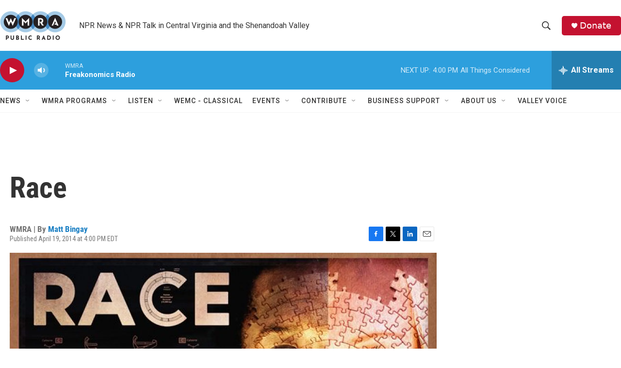

--- FILE ---
content_type: text/html; charset=utf-8
request_url: https://www.google.com/recaptcha/api2/aframe
body_size: 265
content:
<!DOCTYPE HTML><html><head><meta http-equiv="content-type" content="text/html; charset=UTF-8"></head><body><script nonce="-ALoEUGgd7G0gVs1NxeDaQ">/** Anti-fraud and anti-abuse applications only. See google.com/recaptcha */ try{var clients={'sodar':'https://pagead2.googlesyndication.com/pagead/sodar?'};window.addEventListener("message",function(a){try{if(a.source===window.parent){var b=JSON.parse(a.data);var c=clients[b['id']];if(c){var d=document.createElement('img');d.src=c+b['params']+'&rc='+(localStorage.getItem("rc::a")?sessionStorage.getItem("rc::b"):"");window.document.body.appendChild(d);sessionStorage.setItem("rc::e",parseInt(sessionStorage.getItem("rc::e")||0)+1);localStorage.setItem("rc::h",'1763668884641');}}}catch(b){}});window.parent.postMessage("_grecaptcha_ready", "*");}catch(b){}</script></body></html>